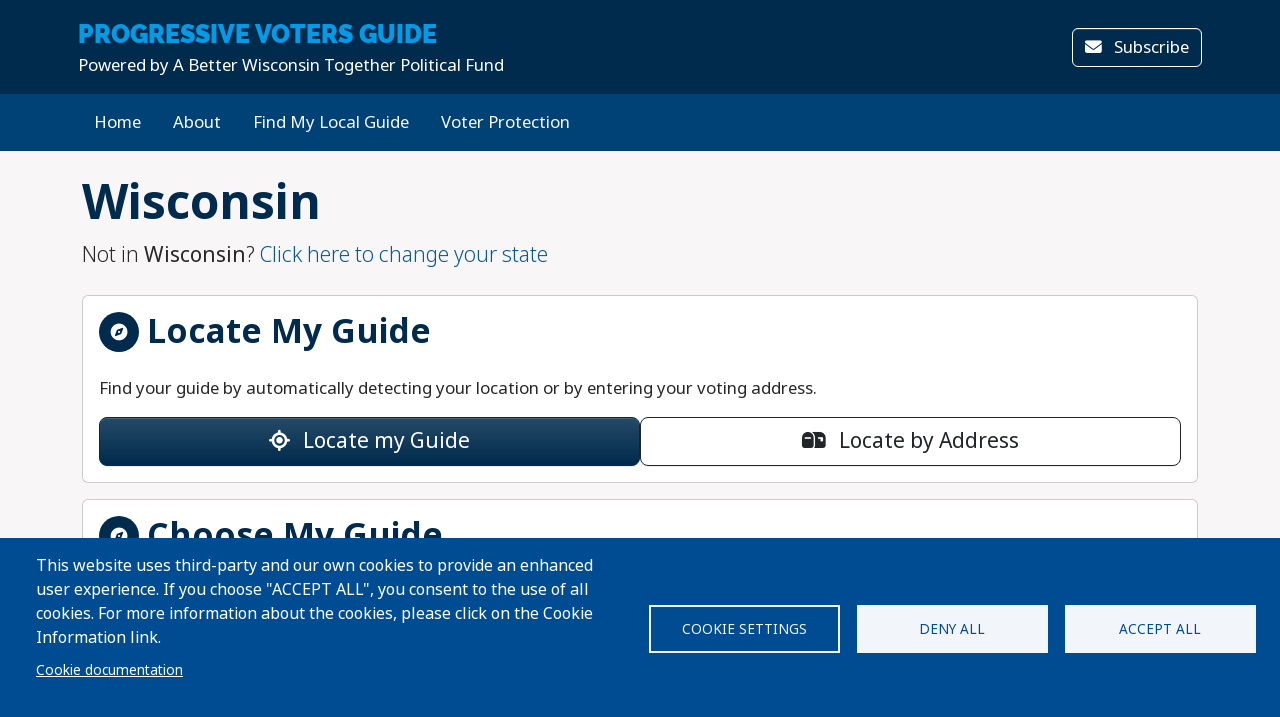

--- FILE ---
content_type: text/html; charset=UTF-8
request_url: https://voterlookup.net/wisconsin/2024/primary/choose/?L=0
body_size: 12827
content:
<!DOCTYPE html>
<html lang="en" dir="ltr" prefix="og: https://ogp.me/ns#">
  <head>
    <meta charset="utf-8" />
<script type="text/plain" id="cookies_matomo" data-cookieconsent="matomo">var _paq = _paq || [];(function(){var u=(("https:" == document.location.protocol) ? "https://progressivevotersguide.matomo.cloud/" : "http://progressivevotersguide.matomo.cloud/");_paq.push(["setSiteId", "2"]);_paq.push(["setTrackerUrl", u+"matomo.php"]);_paq.push(["setDoNotTrack", 1]);if (!window.matomo_search_results_active) {_paq.push(["trackPageView"]);}_paq.push(["setIgnoreClasses", ["no-tracking","colorbox"]]);_paq.push(["enableLinkTracking"]);_paq.push(['enableHeartBeatTimer']);var d=document,g=d.createElement("script"),s=d.getElementsByTagName("script")[0];g.type="text/javascript";g.defer=true;g.async=true;g.src=u+"matomo.js";s.parentNode.insertBefore(g,s);})();</script>
<script>var _mtm = window._mtm = window._mtm || [];_mtm.push({"mtm.startTime": (new Date().getTime()), "event": "mtm.Start"});var d = document, g = d.createElement("script"), s = d.getElementsByTagName("script")[0];g.type = "text/javascript";g.async = true;g.src="https://cdn.matomo.cloud/progressivevotersguide.matomo.cloud/container_YNxC4f8R.js";s.parentNode.insertBefore(g, s);</script>
<meta name="description" content="Get the facts before you vote!" />
<meta name="abstract" content="The Progressive Voters Guide provides useful information about candidates and ballot measures along with the endorsements of Washington&#039;s leading progressive organizations." />
<link rel="canonical" href="https://voterlookup.net/wisconsin/2024/primary/choose" />
<link rel="image_src" href="https://s3.amazonaws.com/s3.fusewashington.org/images/PVGVote.jpg" />
<meta name="rights" content="copyright © Fuse Washington. 2008-2025" />
<link rel="icon" href="/favicon.ico" />
<link rel="apple-touch-icon" sizes="120x120" href="https://s3.amazonaws.com/s3.fusewashington.org/images/apple-touch-icon-120x120.png" />
<link rel="apple-touch-icon" sizes="152x152" href="https://s3.amazonaws.com/s3.fusewashington.org/images/apple-touch-icon-152x152-precomposed.png" />
<link rel="apple-touch-icon-precomposed" sizes="76x76" href="https://s3.amazonaws.com/s3.fusewashington.org/images/apple-touch-icon-76x76.png" />
<meta property="fb:admins" content="1481066699" />
<meta name="twitter:card" content="summary_large_image" />
<meta property="og:description" content="Get the facts before you vote!" />
<meta property="og:url" content="https://progressivevotersguide.com/wisconsin" />
<meta property="og:title" content="Progressive Voters Guide" />
<meta property="og:image" content="https://voterlookup.net/sites/default/files/2021-06/wi.png" />
<meta name="twitter:description" content="Get the facts before you vote!" />
<meta name="twitter:url" content="https://progressivevotersguide.com/wisconsin" />
<meta name="twitter:title" content="Progressive Voters Guide" />
<meta name="twitter:image" content="https://voterlookup.net/sites/default/files/2021-06/wi.png" />
<meta name="Generator" content="Drupal 10 (https://www.drupal.org)" />
<meta name="MobileOptimized" content="width" />
<meta name="HandheldFriendly" content="true" />
<meta name="viewport" content="width=device-width, initial-scale=1.0" />
<script>window.a2a_config=window.a2a_config||{};a2a_config.callbacks=[];a2a_config.overlays=[];a2a_config.templates={};</script>

    <title>Progressive Voters Guide</title>
    <link rel="stylesheet" media="all" href="/sites/default/files/css/css_FSjpCbqFvLKnAsxtxRTrUlfJ0IB_54mzbpISvSIkUYs.css?delta=0&amp;language=en&amp;theme=pvgtheme&amp;include=[base64]" />
<link rel="stylesheet" media="all" href="/sites/default/files/css/css_338cy4-tTnoyJzFKAtYTL0EYI4ZS7RwNLURWuOloINg.css?delta=1&amp;language=en&amp;theme=pvgtheme&amp;include=[base64]" />
<link rel="stylesheet" media="all" href="https://pvgtheme.pages.dev/standard_theme.css" />

    <script type="application/json" data-drupal-selector="drupal-settings-json">{"path":{"baseUrl":"\/","pathPrefix":"","currentPath":"wisconsin\/2024\/primary\/choose","currentPathIsAdmin":false,"isFront":false,"currentLanguage":"en","currentQuery":{"L":"0"}},"pluralDelimiter":"\u0003","suppressDeprecationErrors":true,"gtag":{"tagId":"","consentMode":false,"otherIds":[],"events":[],"additionalConfigInfo":[]},"ajaxPageState":{"libraries":"[base64]","theme":"pvgtheme","theme_token":null},"ajaxTrustedUrl":{"form_action_p_pvdeGsVG5zNF_XLGPTvYSKCf43t8qZYSwcfZl2uzM":true,"\/wisconsin\/2024\/primary\/choose?L=0\u0026ajax_form=1":true},"matomo":{"disableCookies":false,"trackMailto":true},"ajax":{"edit-actions-submit":{"callback":"::submitAjaxForm","event":"click","effect":"fade","speed":500,"progress":{"type":"throbber","message":""},"disable-refocus":true,"url":"\/wisconsin\/2024\/primary\/choose?L=0\u0026ajax_form=1","httpMethod":"POST","dialogType":"ajax","submit":{"_triggering_element_name":"op","_triggering_element_value":"Sign Up"}},"edit-captcha-response":{"callback":"recaptcha_v3_ajax_callback","event":"change","url":"\/wisconsin\/2024\/primary\/choose?L=0\u0026ajax_form=1","httpMethod":"POST","dialogType":"ajax","submit":{"_triggering_element_name":"captcha_response"}}},"cookies":{"cookiesjsr":{"config":{"cookie":{"name":"pvgcookies","expires":31536000000,"domain":"","sameSite":"Lax","secure":false},"library":{"libBasePath":"https:\/\/cdn.jsdelivr.net\/gh\/jfeltkamp\/cookiesjsr@1\/dist","libPath":"https:\/\/cdn.jsdelivr.net\/gh\/jfeltkamp\/cookiesjsr@1\/dist\/cookiesjsr.min.js","scrollLimit":0},"callback":{"method":"post","url":"\/cookies\/consent\/callback.json","headers":[]},"interface":{"openSettingsHash":"#editCookieSettings","showDenyAll":true,"denyAllOnLayerClose":true,"settingsAsLink":false,"availableLangs":["en","es","ar","bn","zh-hant","vi","zh-hans","pa","ko","fil","hmn"],"defaultLang":"en","groupConsent":false,"cookieDocs":true}},"services":{"functional":{"id":"functional","services":[{"key":"functional","type":"functional","name":"Functional","info":{"value":"\u003Ctable\u003E\r\n\t\u003Cthead\u003E\r\n\t\t\u003Ctr\u003E\r\n\t\t\t\u003Cth width=\u002215%\u0022\u003ECookie name\u003C\/th\u003E\r\n\t\t\t\u003Cth width=\u002215%\u0022\u003EDefault expiration time\u003C\/th\u003E\r\n\t\t\t\u003Cth\u003EDescription\u003C\/th\u003E\r\n\t\t\u003C\/tr\u003E\r\n\t\u003C\/thead\u003E\r\n\t\u003Ctbody\u003E\r\n\t\t\u003Ctr\u003E\r\n\t\t\t\u003Ctd\u003E\u003Ccode dir=\u0022ltr\u0022 translate=\u0022no\u0022\u003ESSESS\u0026lt;ID\u0026gt;\u003C\/code\u003E\u003C\/td\u003E\r\n\t\t\t\u003Ctd\u003E1 month\u003C\/td\u003E\r\n\t\t\t\u003Ctd\u003EIf you are logged in to this website, a session cookie is required to identify and connect your browser to your user account in the server backend of this website.\u003C\/td\u003E\r\n\t\t\u003C\/tr\u003E\r\n\t\t\u003Ctr\u003E\r\n\t\t\t\u003Ctd\u003E\u003Ccode dir=\u0022ltr\u0022 translate=\u0022no\u0022\u003Ecookiesjsr\u003C\/code\u003E\u003C\/td\u003E\r\n\t\t\t\u003Ctd\u003E1 year\u003C\/td\u003E\r\n\t\t\t\u003Ctd\u003EWhen you visited this website for the first time, you were asked for your permission to use several services (including those from third parties) that require data to be saved in your browser (cookies, local storage). Your decisions about each service (allow, deny) are stored in this cookie and are reused each time you visit this website.\u003C\/td\u003E\r\n\t\t\u003C\/tr\u003E\r\n\t\u003C\/tbody\u003E\r\n\u003C\/table\u003E\r\n","format":"full_html"},"uri":"","needConsent":false},{"key":"pvg_location_cookie","type":"functional","name":"Location Services","info":{"value":"\u003Ctable\u003E\u003Cthead\u003E\u003Ctr\u003E\u003Cth width=\u002215%\u0022\u003E\u003Cp\u003ECookie name\u003C\/p\u003E\u003C\/th\u003E\u003Cth width=\u002215%\u0022\u003E\u003Cp\u003EDefault expiration time\u003C\/p\u003E\u003C\/th\u003E\u003Cth\u003E\u003Cp\u003EDescription\u003C\/p\u003E\u003C\/th\u003E\u003C\/tr\u003E\u003C\/thead\u003E\u003Ctbody\u003E\u003Ctr\u003E\u003Ctd\u003E\u003Cp\u003E\u003Ccode dir=\u0022ltr\u0022 translate=\u0022no\u0022\u003Epvglocation\u003C\/code\u003E\u003C\/p\u003E\u003C\/td\u003E\u003Ctd\u003E\u003Cp\u003E4 years\u003C\/p\u003E\u003C\/td\u003E\u003Ctd\u003E\u003Cp\u003EThis cookie allows the website to save broad location details in order to quickly access your customized voter guide in the future.\u003C\/p\u003E\u003C\/td\u003E\u003C\/tr\u003E\u003C\/tbody\u003E\u003C\/table\u003E","format":"basic_html"},"uri":"","needConsent":true}],"weight":1},"tracking":{"id":"tracking","services":[{"key":"analytics","type":"tracking","name":"Google Analytics","info":{"format":"full_html","value":""},"uri":"https:\/\/analytics.google.com\/","needConsent":true},{"key":"matomo","type":"tracking","name":"Matomo Analytics","info":{"format":"full_html","value":""},"uri":"","needConsent":true}],"weight":10}},"translation":{"_core":{"default_config_hash":"S5qrJju_o31uC1fwXosZ8Nlja2Wps6Gn0mMCAebY1Zw"},"langcode":"en","bannerText":"This website uses third-party and our own cookies to provide an enhanced user experience. If you choose \u0022ACCEPT ALL\u0022, you consent to the use of all cookies. For more information about the cookies, please click on the Cookie Information link.","privacyPolicy":"Privacy policy","privacyUri":"","imprint":"Imprint","imprintUri":"","cookieDocs":"Cookie documentation","cookieDocsUri":"\/cookie-information","officialWebsite":"Official website","denyAll":"Deny all","alwaysActive":"Always active","settings":"Cookie settings","acceptAll":"Accept all","requiredCookies":"Required cookies","cookieSettings":"Cookie settings","close":"Close","readMore":"Read more","allowed":"Allowed","denied":"Denied","settingsAllServices":"Settings for all services","saveSettings":"Save","default_langcode":"en","disclaimerText":"All cookie information is subject to change by the service providers. We update this information regularly.","disclaimerTextPosition":"above","processorDetailsLabel":"Processor Company Details","processorLabel":"Company","processorWebsiteUrlLabel":"Company Website","processorPrivacyPolicyUrlLabel":"Company Privacy Policy","processorCookiePolicyUrlLabel":"Company Cookie Policy","processorContactLabel":"Data Protection Contact Details","placeholderAcceptAllText":"Accept All Cookies","functional":{"title":"Functional","details":"Cookies are small text files that are placed by your browser on your device in order to store certain information. Using the information that is stored and returned, a website can recognize that you have previously accessed and visited it using the browser on your end device. We use this information to arrange and display the website optimally in accordance with your preferences. Within this process, only the cookie itself is identified on your device. Personal data is only stored following your express consent or where this is absolutely necessary to enable use the service provided by us and accessed by you."},"tracking":{"title":"Tracking","details":"Marketing cookies come from external advertising companies (\u201cthird-party cookies\u201d). They are used to collect information about the websites a user visits. Their purpose is to create and display targeted content for the user."}}},"cookiesTexts":{"_core":{"default_config_hash":"S5qrJju_o31uC1fwXosZ8Nlja2Wps6Gn0mMCAebY1Zw"},"langcode":"en","bannerText":"This website uses third-party and our own cookies to provide an enhanced user experience. If you choose \u0022ACCEPT ALL\u0022, you consent to the use of all cookies. For more information about the cookies, please click on the Cookie Information link.","privacyPolicy":"Privacy policy","privacyUri":"","imprint":"Imprint","imprintUri":"","cookieDocs":"Cookie documentation","cookieDocsUri":"\/node\/12480","officialWebsite":"Official website","denyAll":"Deny all","alwaysActive":"Always active","settings":"Cookie settings","acceptAll":"Accept all","requiredCookies":"Required cookies","cookieSettings":"Cookie settings","close":"Close","readMore":"Read more","allowed":"Allowed","denied":"Denied","settingsAllServices":"Settings for all services","saveSettings":"Save","default_langcode":"en","disclaimerText":"All cookie information is subject to change by the service providers. We update this information regularly.","disclaimerTextPosition":"above","processorDetailsLabel":"Processor Company Details","processorLabel":"Company","processorWebsiteUrlLabel":"Company Website","processorPrivacyPolicyUrlLabel":"Company Privacy Policy","processorCookiePolicyUrlLabel":"Company Cookie Policy","processorContactLabel":"Data Protection Contact Details","placeholderAcceptAllText":"Accept All Cookies"},"services":{"analytics":{"uuid":"2cf64e47-2208-4c02-8c07-70c978c589e1","langcode":"en","status":true,"dependencies":{"enforced":{"module":["cookies_ga"]}},"_core":{"default_config_hash":"0FSyPPXfJvmZxEpwsiSH6nipWjFfo6qZ9pP6rP9tFT0"},"id":"analytics","label":"Google Analytics","group":"tracking","info":{"format":"full_html","value":""},"consentRequired":true,"purpose":"","processor":"","processorContact":"","processorUrl":"https:\/\/analytics.google.com\/","processorPrivacyPolicyUrl":"","processorCookiePolicyUrl":"https:\/\/support.google.com\/analytics\/answer\/6004245","placeholderMainText":"This content is blocked because Google Analytics cookies have not been accepted.","placeholderAcceptText":"Only accept Google Analytics cookies."},"functional":{"uuid":"8fa890bd-2006-47e9-a0f5-031cb1b7e6e9","langcode":"en","status":true,"dependencies":[],"_core":{"default_config_hash":"SQkYKY9U6xYDPAOC32rgkrIzkd688kRsm9g25mWdcvM"},"id":"functional","label":"Functional","group":"functional","info":{"value":"\u003Ctable\u003E\r\n\t\u003Cthead\u003E\r\n\t\t\u003Ctr\u003E\r\n\t\t\t\u003Cth width=\u002215%\u0022\u003ECookie name\u003C\/th\u003E\r\n\t\t\t\u003Cth width=\u002215%\u0022\u003EDefault expiration time\u003C\/th\u003E\r\n\t\t\t\u003Cth\u003EDescription\u003C\/th\u003E\r\n\t\t\u003C\/tr\u003E\r\n\t\u003C\/thead\u003E\r\n\t\u003Ctbody\u003E\r\n\t\t\u003Ctr\u003E\r\n\t\t\t\u003Ctd\u003E\u003Ccode dir=\u0022ltr\u0022 translate=\u0022no\u0022\u003ESSESS\u0026lt;ID\u0026gt;\u003C\/code\u003E\u003C\/td\u003E\r\n\t\t\t\u003Ctd\u003E1 month\u003C\/td\u003E\r\n\t\t\t\u003Ctd\u003EIf you are logged in to this website, a session cookie is required to identify and connect your browser to your user account in the server backend of this website.\u003C\/td\u003E\r\n\t\t\u003C\/tr\u003E\r\n\t\t\u003Ctr\u003E\r\n\t\t\t\u003Ctd\u003E\u003Ccode dir=\u0022ltr\u0022 translate=\u0022no\u0022\u003Ecookiesjsr\u003C\/code\u003E\u003C\/td\u003E\r\n\t\t\t\u003Ctd\u003E1 year\u003C\/td\u003E\r\n\t\t\t\u003Ctd\u003EWhen you visited this website for the first time, you were asked for your permission to use several services (including those from third parties) that require data to be saved in your browser (cookies, local storage). Your decisions about each service (allow, deny) are stored in this cookie and are reused each time you visit this website.\u003C\/td\u003E\r\n\t\t\u003C\/tr\u003E\r\n\t\u003C\/tbody\u003E\r\n\u003C\/table\u003E\r\n","format":"full_html"},"consentRequired":false,"purpose":"Essential functional cookies to provide general functionality","processor":"","processorContact":"","processorUrl":"","processorPrivacyPolicyUrl":"","processorCookiePolicyUrl":"","placeholderMainText":"This content is blocked because required functional cookies have not been accepted.","placeholderAcceptText":"Only accept required functional cookies."},"matomo":{"uuid":"77bedb1d-b54d-4a16-b264-b27e4c167363","langcode":"en","status":true,"dependencies":{"enforced":{"module":["cookies_matomo"]}},"_core":{"default_config_hash":"q8HAxXNDIOcQVgS_Q7ViLU7YT2pYBF6-KgZ56ueatH8"},"id":"matomo","label":"Matomo Analytics","group":"tracking","info":{"format":"full_html","value":""},"consentRequired":true,"purpose":"","processor":"","processorContact":"","processorUrl":"","processorPrivacyPolicyUrl":"","processorCookiePolicyUrl":"","placeholderMainText":"This content is blocked because Matomo Analytics cookies have not been accepted.","placeholderAcceptText":"Only accept Matomo Analytics cookies"},"pvg_location_cookie":{"uuid":"79f339e4-9535-4ca5-bfe2-de4dacc28f60","langcode":"en","status":true,"dependencies":[],"id":"pvg_location_cookie","label":"Location Services","group":"functional","info":{"value":"\u003Ctable\u003E\u003Cthead\u003E\u003Ctr\u003E\u003Cth width=\u002215%\u0022\u003E\u003Cp\u003ECookie name\u003C\/p\u003E\u003C\/th\u003E\u003Cth width=\u002215%\u0022\u003E\u003Cp\u003EDefault expiration time\u003C\/p\u003E\u003C\/th\u003E\u003Cth\u003E\u003Cp\u003EDescription\u003C\/p\u003E\u003C\/th\u003E\u003C\/tr\u003E\u003C\/thead\u003E\u003Ctbody\u003E\u003Ctr\u003E\u003Ctd\u003E\u003Cp\u003E\u003Ccode dir=\u0022ltr\u0022 translate=\u0022no\u0022\u003Epvglocation\u003C\/code\u003E\u003C\/p\u003E\u003C\/td\u003E\u003Ctd\u003E\u003Cp\u003E4 years\u003C\/p\u003E\u003C\/td\u003E\u003Ctd\u003E\u003Cp\u003EThis cookie allows the website to save broad location details in order to quickly access your customized voter guide in the future.\u003C\/p\u003E\u003C\/td\u003E\u003C\/tr\u003E\u003C\/tbody\u003E\u003C\/table\u003E","format":"basic_html"},"consentRequired":true,"purpose":"This cookie allows the website to save broad location details in order to easily access your specific voter guide in the future.","processor":"","processorContact":"","processorUrl":"","processorPrivacyPolicyUrl":"","processorCookiePolicyUrl":"","placeholderMainText":"This content is blocked because Location Detection cookies have not been accepted.","placeholderAcceptText":"Only accept voter geographic cookies"}},"groups":{"functional":{"uuid":"6f6d873e-b88d-487e-86fb-71c0fba3a1be","langcode":"en","status":true,"dependencies":[],"_core":{"default_config_hash":"aHm4Q63Ge97tcktTa_qmUqJMir45iyGY2lEvvqPW68g"},"id":"functional","label":"Functional","weight":1,"title":"Functional","details":"Cookies are small text files that are placed by your browser on your device in order to store certain information. Using the information that is stored and returned, a website can recognize that you have previously accessed and visited it using the browser on your end device. We use this information to arrange and display the website optimally in accordance with your preferences. Within this process, only the cookie itself is identified on your device. Personal data is only stored following your express consent or where this is absolutely necessary to enable use the service provided by us and accessed by you."},"marketing":{"uuid":"002b5e06-3316-4ad8-8579-adeeb7f1f492","langcode":"en","status":true,"dependencies":[],"_core":{"default_config_hash":"JkP6try0AxX_f4RpFEletep5NHSlVB1BbGw0snW4MO8"},"id":"marketing","label":"Marketing","weight":20,"title":"Marketing","details":"Customer communication and marketing tools."},"performance":{"uuid":"fe9b10dd-e82c-4e36-b7b1-d309714df460","langcode":"en","status":true,"dependencies":[],"_core":{"default_config_hash":"Jv3uIJviBj7D282Qu1ZpEQwuOEb3lCcDvx-XVHeOJpw"},"id":"performance","label":"Performance","weight":30,"title":"Performance Cookies","details":"Performance cookies collect aggregated information about how our website is used. The purpose of this is to improve its attractiveness, content and functionality. These cookies help us to determine whether, how often and for how long particular sub-pages of our website are accessed and which content users are particularly interested in. Search terms, country, region and (where applicable) the city from which the website is accessed are also recorded, as is the proportion of mobile devices that are used to access the website. We use this information to compile statistical reports that help us tailor the content of our website to your needs and optimize our offer."},"social":{"uuid":"a3cc827b-47d7-4ced-94e0-374e430b7f6f","langcode":"en","status":true,"dependencies":[],"_core":{"default_config_hash":"vog2tbqqQHjVkue0anA0RwlzvOTPNTvP7_JjJxRMVAQ"},"id":"social","label":"Social Plugins","weight":20,"title":"Social Plugins","details":"Comments managers facilitate the filing of comments and fight against spam."},"tracking":{"uuid":"5d2c66d7-4d5b-4741-b91d-8a36f4f7d70c","langcode":"en","status":true,"dependencies":[],"_core":{"default_config_hash":"_gYDe3qoEc6L5uYR6zhu5V-3ARLlyis9gl1diq7Tnf4"},"id":"tracking","label":"Tracking","weight":10,"title":"Tracking","details":"Marketing cookies come from external advertising companies (\u201cthird-party cookies\u201d). They are used to collect information about the websites a user visits. Their purpose is to create and display targeted content for the user."},"video":{"uuid":"2e6bd379-8173-4350-8d09-f3b91852564d","langcode":"en","status":true,"dependencies":[],"_core":{"default_config_hash":"w1WnCmP2Xfgx24xbx5u9T27XLF_ZFw5R0MlO-eDDPpQ"},"id":"video","label":"Videos","weight":40,"title":"Video","details":"Video sharing services help to add rich media on the site and increase its visibility."}}},"user":{"uid":0,"permissionsHash":"953d062bb12deb6eaa4eea44e5c3862e17e2622207a9f6be1e5b9b8c269a8700"}}</script>
<script src="/sites/default/files/js/js_Ou_W-xH-fXIz0ysjCaWeWOV6-FzCXXizzSlJX90jz4k.js?scope=header&amp;delta=0&amp;language=en&amp;theme=pvgtheme&amp;include=[base64]"></script>
<script src="/modules/contrib/cookies/js/cookiesjsr.conf.js?v=10.5.4" defer></script>
<script src="/modules/contrib/google_tag/js/gtag.js?t4wzx1"></script>

  </head>
  <body class="path-wisconsin">
    <a href="#main-content" class="visually-hidden focusable sr-only">
      Skip to main content
    </a>
    
      <div class="dialog-off-canvas-main-canvas" data-off-canvas-main-canvas>
    
	<header class="wisconsin">

		<div class="site-menu d-flex flex-column">

			<div class="top-header bg-primary p-3 py-lg-3">

				<div class="container-md px-0 px-md-2 d-flex flex-lg-row justify-content-lg-between align-items-lg-center">

					    
 
      <!-- begin banner -->
<div class="d-flex flex-column">
	<span class="brand-name fs-4 text-uppercase text-white pvg-script">
	
			<a class="link-light link-underline-opacity-0 link-underline-opacity-75-hover" href="/wisconsin/?L=0">
				<span id="guideName" class="fw-bold text-secondary "><span>Progressive</span> Voters Guide</span>
			</a>
	</span>
	<span class="brand-partner text-white"><span>Powered by</span> A Better Wisconsin Together Political Fund</span>
	  <!-- /#banner -->
	<a name="top"></a>
</div>
  




					<div class="d-none d-lg-flex gap-3">
						<button id="navSubscribeButton" data-bs-toggle="modal" data-bs-target="#signupModal" class="btn btn-white-outline d-none d-lg-inline-block">
							<i class="fa-solid fa-envelope me-2"></i>
							Subscribe						</button>

						<button id="navDesktopSampleBallotButton" data-bs-toggle="modal" data-bs-target="#sampleBallotModal" aria-controls="sampleBallotModal" class="btn btn-white-outline d-none">
							<i class="fa-solid fa-ballot-check me-2"></i>
							Sample Ballot						</button>


						<button id="navDesktopPrintButton" class="btn btn-white-outline d-none print-item">
							<i class="fa-solid fa-print me-2"></i>
							Print Ballot						</button>

						<button id="navDesktopSearchButton" data-bs-toggle="modal" data-bs-target="#searchModal" aria-controls="searchModal" class="btn btn-white-outline d-none">
							<i class="fa-solid fa-magnifying-glass me-2"></i>
							Search
						</button>


					</div>
				</div>


			</div>
			<div class="bottom-header p-2 py-lg-3 bg-primary-light">

				<div class="container-md px-0 px-md-2 d-flex align-items-center justify-content-between">


					<div class="nav d-none d-lg-flex">
						          


  
              <ul class="nav flex-column flex-lg-row gap-3 gap-lg-1">
                    <li class="nav-item">
                                                                    <a class="nav-link link-light link-underline-opacity-0 link-underline-opacity-75-hover py-0" href="https://progressivevotersguide.com/wisconsin/" >Home</a>
          
    
              </li>
                <li class="nav-item">
                                                                    <a class="nav-link link-light link-underline-opacity-0 link-underline-opacity-75-hover py-0" href="/wisconsin/2024/primary/about" >About</a>
          
    
              </li>
                <li class="nav-item">
                                                                    <a class="nav-link link-light link-underline-opacity-0 link-underline-opacity-75-hover py-0" href="/wisconsin/2024/primary/choose" >Find My Local Guide</a>
          
    
              </li>
                <li class="nav-item">
                                                                    <a class="nav-link link-light link-underline-opacity-0 link-underline-opacity-75-hover py-0" href="https://866ourvote.org/state-information/wisconsin/" >Voter Protection</a>
          
    
              </li>
        </ul>
  




  


					</div>

					<button class="btn p-lg-0 btn-link link-light link-underline-opacity-0 link-underline-opacity-75-hover d-lg-none" type="button" data-bs-toggle="offcanvas" data-bs-target="#pvgMenu" aria-controls="pvgMenu">
						<i class="fa-light fa-bars"></i>
						Menu					</button>

					<button id="navMobileSampleBallotButton" type="button" class="btn btn p-lg-0 btn-link link-light link-underline-opacity-0 link-underline-opacity-75-hover d-none" data-bs-toggle="modal" data-bs-target="#sampleBallotModal">
						<i class="fa-solid fa-ballot-check"></i>
						Ballot</button>


					<div class="offcanvas offcanvas-start bg-primary" tabindex="-1" id="pvgMenu" aria-labelledby="pvgMenuLabel">
						<div data-bs-theme="dark" class="offcanvas-header">
							<div class="offcanvas-pvg-header d-flex flex-column">
								    
 
      <!-- begin banner -->
<div class="d-flex flex-column">
	<span class="brand-name fs-4 text-uppercase text-white pvg-script">
	
			<a class="link-light link-underline-opacity-0 link-underline-opacity-75-hover" href="/wisconsin/?L=0">
				<span id="guideName" class="fw-bold text-secondary "><span>Progressive</span> Voters Guide</span>
			</a>
	</span>
	<span class="brand-partner text-white"><span>Powered by</span> A Better Wisconsin Together Political Fund</span>
	  <!-- /#banner -->
	<a name="top"></a>
</div>
  


							</div>
							<button type="button" class="btn-close" data-bs-dismiss="offcanvas" aria-label="Close"></button>
						</div>
						<div class="offcanvas-body">
							<div class="nav d-flex flex-column">
								          


  
              <ul class="nav flex-column flex-lg-row gap-3 gap-lg-1">
                    <li class="nav-item">
                                                                    <a class="nav-link link-light link-underline-opacity-0 link-underline-opacity-75-hover py-0" href="https://progressivevotersguide.com/wisconsin/" >Home</a>
          
    
              </li>
                <li class="nav-item">
                                                                    <a class="nav-link link-light link-underline-opacity-0 link-underline-opacity-75-hover py-0" href="/wisconsin/2024/primary/about" >About</a>
          
    
              </li>
                <li class="nav-item">
                                                                    <a class="nav-link link-light link-underline-opacity-0 link-underline-opacity-75-hover py-0" href="/wisconsin/2024/primary/choose" >Find My Local Guide</a>
          
    
              </li>
                <li class="nav-item">
                                                                    <a class="nav-link link-light link-underline-opacity-0 link-underline-opacity-75-hover py-0" href="https://866ourvote.org/state-information/wisconsin/" >Voter Protection</a>
          
    
              </li>
        </ul>
  




  



								<button id="navMobileSearchButton" data-bs-toggle="modal" data-bs-target="#searchModal" class="btn btn-link nav-link d-flex align-items-center">
									<i class="fa-solid fa-magnifying-glass me-2"></i>
									Search</button>
							</div>
						</div>
					</div>


					<div id="navLanguageDropDown" class="dropdown d-none">
						<button id="navLanguageButton" class="btn btn-link dropdown-toggle link-light link-underline-opacity-0 link-underline-opacity-75-hover" type="button" data-bs-toggle="dropdown" aria-expanded="false"></button>
						<ul id="languageDropdownMenu" class="dropdown-menu"></ul>
					</div>


				</div>


			</div>

		</div>


	</header>



<div class="modal fade" id="searchModal" tabindex="-1" aria-labelledby="searchModalLabel" tabindex="-1">
	<div class="modal-dialog modal-xl">

		<div class="modal-content wisconsin ">
			<div class="modal-header border-0">
				<button type="button" class="btn-close" data-bs-dismiss="modal" aria-label="Close"></button>
			</button>
		</div>
		<div class="modal-body pt-0 p-lg-4">
			<h2 class="text-primary mb-3 text-center fw-bolder">Search</h2>

			<p>You can search for a particular candidate, ballot measure, or find voting recommendations for an area using an address. Alternatively, find voting recommendations using your device's location.</p>


			<ul class="nav nav-pills mb-3" role="tablist">
				<li class="nav-item w-100 w-lg-auto" role="presentation">
					<a class="nav-link active" id="candidateTab" data-bs-toggle="tab" href="#candidate-tab" role="tab" aria-controls="candidate-tab" aria-selected="true">
						<i class="fa-solid fa-people-group"></i>
						Search by candidate or ballot measure</a>
				</li>
				<li class="nav-item w-100 w-lg-auto" role="presentation">
					<a class="nav-link" id="addressTab" data-bs-toggle="tab" href="#address-tab" role="tab" aria-controls="address-tab" aria-selected="false">
						<i aria-hidden="true" class="fa-solid fa-mailbox"></i>
						Search by address</a>
				</li>

				<li class="nav-item w-100 w-lg-auto" role="presentation">
					<a class="nav-link" id="geoTab" data-bs-toggle="tab" href="#geo-tab" role="tab" aria-controls="geo-tab" aria-selected="false">
						<i aria-hidden="true" class="fa-solid fas fa-compass"></i>
						Search by device location</a>
				</li>

			</ul>
			<div class="tab-content" id="tab-content">
				<div class="tab-pane active" id="candidate-tab" role="tabpanel" aria-labelledby="candidateTab">
					<div class="search-form">
						<div class="input-group border-bottom pb-3 mb-2">
							<span class="input-group-text bg-primary text-white">
								<i class="fa-solid fa-magnifying-glass"></i>
							</span>
							<div class="form-floating">
								<input type="text" class="form-control" id="searchBox" placeholder="Candidate or ballot measure">
								<label for="searchBox">Candidate or Ballot Measure</label>
							</div>
						</div>
						<div class="search-results" id="searchResults"></div>
					</div>

				</div>
				<div class="tab-pane" id="address-tab" role="tabpanel" aria-labelledby="addressTab">
					<div class="search-form">
						<div class="input-group  pb-3 mb-2">
							<span class="input-group-text bg-primary text-white">
								<i class="fa-solid fa-magnifying-glass"></i>
							</span>
							<div class="form-floating">
								<input type="text" class="form-control" id="searchBoxAddress" placeholder="Search">
								<label for="searchBoxAddress">
									Address</label>
							</div>
						</div>
					</div>

				</div>
				<div class="tab-pane" id="geo-tab" role="tabpanel" aria-labelledby="geoTab">

					<button type="button" class="btn btn-primary w-100 btn-lg detect-location">
						<i aria-hidden="true" class="fa-solid fa-location me-2"></i>
						Locate my Guide					</button>


				</div>


			</div>


		</div>
	</div>
</div></div><main class="wisconsin">
	    <div data-drupal-messages-fallback class="hidden"></div>
 
      


  

 
        
<div id="cookiesjsr"></div>

  

<section class="choose my-3 my-lg-4 container">


	
	

		<div class="page-title mb-3 mb-lg-4 ">
			<h1 class="display-5 fw-bold text-primary">
				Wisconsin
			</h1>
			<p class="lead">Not in <strong>Wisconsin</strong>?				<a class="link-primary link-underline-opacity-0" href="/?L=0">Click here to change your state</a>
			</p>
		</div>


	

	<section id="locateSection" class="locate-section mb-3">
		<div class="card">
			<div class="card-body bg-white rounded">

				<div>
					<div class="detect-location-title d-flex align-items-center text-primary mb-4 mb-lg-4">
						<span class="icon-headers me-2">
							<i aria-hidden="true" class="fa-solid fa-compass fa-fw"></i>
						</span>
						<h2 class="mb-0 fw-bolder">Locate My Guide</h2>
					</div>
					<p>Find your guide by automatically detecting your location or by entering your voting address.					</p>
				</div>


				<div class="d-flex flex-column gap-3 flex-lg-row">

					<button type="button" class="btn btn-primary w-100 btn-lg detect-location">
						<i aria-hidden="true" class="fa-solid fa-location me-2"></i>
						Locate my Guide					</button>


					<button type="button" data-bs-toggle="modal" data-bs-target="#addressPopup" class="btn btn-dark-outline w-100 btn-lg address-lookup">
						<i aria-hidden="true" class="fa-solid fa-mailbox me-2"></i>
						Locate by Address					</button>

				</div>
			</div>
		</div>
		<!-- Address Lookup Modal -->
		<div class="modal fade " id="addressPopup" tabindex="-1" aria-labelledby="addressPopupLabel" aria-hidden="true">
			<div class="modal-dialog modal-lg">
				<div class="modal-content">
					<div class="modal-header border-0">
						<button type="button" class="btn-close" data-bs-dismiss="modal" aria-label="Close"></button>
					</div>
					<div class="modal-body">
						<h2 class="text-primary fw-bolder text-center mb-5">Enter your address to find your guide</h2>
							<label for="autocomplete" class="form-label text-muted">Please enter your address to find your customized guide</label>
							<input type="text" id="autocomplete" class="form-control  form-control-lg" placeholder="Enter your voting address">

					</div>
				</div>
			</div>
		</div>
	</section>

			<section id="geoList" class="mb-3">


							<div class="counties-list card mb-3">
					<div class="card-body bg-white rounded">

						<div class="section-title">
							<div class="detect-location-title d-flex align-items-center text-primary mb-4 mb-lg-4">
								<span class="icon-headers me-2">
									<i aria-hidden="true" class="fa-solid fa-compass fa-fw"></i>
								</span>
								<h2 class="mb-0 fw-bolder">Choose My Guide</h2>
							</div>
							<p>You can also choose your jurisdiction from the following list below							</p>
						</div>


						<div class="row">
															<div class="col-6 col-lg-3">
    <a href="/wisconsin/2024/primary/county/adams" class="btn  btn-link link-underline link-primary link-underline-opacity-0  progress-popup ">
        Adams County
        </a>
</div>
															<div class="col-6 col-lg-3">
    <a href="/wisconsin/2024/primary/county/ashland" class="btn  btn-link link-underline link-primary link-underline-opacity-0  progress-popup ">
        Ashland County
        </a>
</div>
															<div class="col-6 col-lg-3">
    <a href="/wisconsin/2024/primary/county/barron" class="btn  btn-link link-underline link-primary link-underline-opacity-0  progress-popup ">
        Barron County
        </a>
</div>
															<div class="col-6 col-lg-3">
    <a href="/wisconsin/2024/primary/county/bayfield" class="btn  btn-link link-underline link-primary link-underline-opacity-0  progress-popup ">
        Bayfield County
        </a>
</div>
															<div class="col-6 col-lg-3">
    <a href="/wisconsin/2024/primary/county/brown" class="btn  btn-link link-underline link-primary link-underline-opacity-0  progress-popup ">
        Brown County
        </a>
</div>
															<div class="col-6 col-lg-3">
    <a href="/wisconsin/2024/primary/county/buffalo" class="btn  btn-link link-underline link-primary link-underline-opacity-0  progress-popup ">
        Buffalo County
        </a>
</div>
															<div class="col-6 col-lg-3">
    <a href="/wisconsin/2024/primary/county/burnett" class="btn  btn-link link-underline link-primary link-underline-opacity-0  progress-popup ">
        Burnett County
        </a>
</div>
															<div class="col-6 col-lg-3">
    <a href="/wisconsin/2024/primary/county/calumet" class="btn  btn-link link-underline link-primary link-underline-opacity-0  progress-popup ">
        Calumet County
        </a>
</div>
															<div class="col-6 col-lg-3">
    <a href="/wisconsin/2024/primary/county/chippewa" class="btn  btn-link link-underline link-primary link-underline-opacity-0  progress-popup ">
        Chippewa County
        </a>
</div>
															<div class="col-6 col-lg-3">
    <a href="/wisconsin/2024/primary/county/clark" class="btn  btn-link link-underline link-primary link-underline-opacity-0  progress-popup ">
        Clark County
        </a>
</div>
															<div class="col-6 col-lg-3">
    <a href="/wisconsin/2024/primary/county/columbia" class="btn  btn-link link-underline link-primary link-underline-opacity-0  progress-popup ">
        Columbia County
        </a>
</div>
															<div class="col-6 col-lg-3">
    <a href="/wisconsin/2024/primary/county/crawford" class="btn  btn-link link-underline link-primary link-underline-opacity-0  progress-popup ">
        Crawford County
        </a>
</div>
															<div class="col-6 col-lg-3">
    <a href="/wisconsin/2024/primary/county/dane" class="btn  btn-link link-underline link-primary link-underline-opacity-0  progress-popup ">
        Dane County
        </a>
</div>
															<div class="col-6 col-lg-3">
    <a href="/wisconsin/2024/primary/county/dodge" class="btn  btn-link link-underline link-primary link-underline-opacity-0  progress-popup ">
        Dodge County
        </a>
</div>
															<div class="col-6 col-lg-3">
    <a href="/wisconsin/2024/primary/county/door" class="btn  btn-link link-underline link-primary link-underline-opacity-0  progress-popup ">
        Door County
        </a>
</div>
															<div class="col-6 col-lg-3">
    <a href="/wisconsin/2024/primary/county/douglas" class="btn  btn-link link-underline link-primary link-underline-opacity-0  progress-popup ">
        Douglas County
        </a>
</div>
															<div class="col-6 col-lg-3">
    <a href="/wisconsin/2024/primary/county/dunn" class="btn  btn-link link-underline link-primary link-underline-opacity-0  progress-popup ">
        Dunn County
        </a>
</div>
															<div class="col-6 col-lg-3">
    <a href="/wisconsin/2024/primary/county/eauclaire" class="btn  btn-link link-underline link-primary link-underline-opacity-0  progress-popup ">
        Eau Claire County
        </a>
</div>
															<div class="col-6 col-lg-3">
    <a href="/wisconsin/2024/primary/county/florence" class="btn  btn-link link-underline link-primary link-underline-opacity-0  progress-popup ">
        Florence County
        </a>
</div>
															<div class="col-6 col-lg-3">
    <a href="/wisconsin/2024/primary/county/fonddulac" class="btn  btn-link link-underline link-primary link-underline-opacity-0  progress-popup ">
        Fond du Lac County
        </a>
</div>
															<div class="col-6 col-lg-3">
    <a href="/wisconsin/2024/primary/county/forest" class="btn  btn-link link-underline link-primary link-underline-opacity-0  progress-popup ">
        Forest County
        </a>
</div>
															<div class="col-6 col-lg-3">
    <a href="/wisconsin/2024/primary/county/grant" class="btn  btn-link link-underline link-primary link-underline-opacity-0  progress-popup ">
        Grant County
        </a>
</div>
															<div class="col-6 col-lg-3">
    <a href="/wisconsin/2024/primary/county/green" class="btn  btn-link link-underline link-primary link-underline-opacity-0  progress-popup ">
        Green County
        </a>
</div>
															<div class="col-6 col-lg-3">
    <a href="/wisconsin/2024/primary/county/greenlake" class="btn  btn-link link-underline link-primary link-underline-opacity-0  progress-popup ">
        Green Lake County
        </a>
</div>
															<div class="col-6 col-lg-3">
    <a href="/wisconsin/2024/primary/county/iowa" class="btn  btn-link link-underline link-primary link-underline-opacity-0  progress-popup ">
        Iowa County
        </a>
</div>
															<div class="col-6 col-lg-3">
    <a href="/wisconsin/2024/primary/county/iron" class="btn  btn-link link-underline link-primary link-underline-opacity-0  progress-popup ">
        Iron County
        </a>
</div>
															<div class="col-6 col-lg-3">
    <a href="/wisconsin/2024/primary/county/jackson" class="btn  btn-link link-underline link-primary link-underline-opacity-0  progress-popup ">
        Jackson County
        </a>
</div>
															<div class="col-6 col-lg-3">
    <a href="/wisconsin/2024/primary/county/jefferson" class="btn  btn-link link-underline link-primary link-underline-opacity-0  progress-popup ">
        Jefferson County
        </a>
</div>
															<div class="col-6 col-lg-3">
    <a href="/wisconsin/2024/primary/county/juneau" class="btn  btn-link link-underline link-primary link-underline-opacity-0  progress-popup ">
        Juneau County
        </a>
</div>
															<div class="col-6 col-lg-3">
    <a href="/wisconsin/2024/primary/county/kenosha" class="btn  btn-link link-underline link-primary link-underline-opacity-0  progress-popup ">
        Kenosha County
        </a>
</div>
															<div class="col-6 col-lg-3">
    <a href="/wisconsin/2024/primary/county/kewaunee" class="btn  btn-link link-underline link-primary link-underline-opacity-0  progress-popup ">
        Kewaunee County
        </a>
</div>
															<div class="col-6 col-lg-3">
    <a href="/wisconsin/2024/primary/county/lacrosse" class="btn  btn-link link-underline link-primary link-underline-opacity-0  progress-popup ">
        La Crosse County
        </a>
</div>
															<div class="col-6 col-lg-3">
    <a href="/wisconsin/2024/primary/county/lafayette" class="btn  btn-link link-underline link-primary link-underline-opacity-0  progress-popup ">
        Lafayette County
        </a>
</div>
															<div class="col-6 col-lg-3">
    <a href="/wisconsin/2024/primary/county/langlade" class="btn  btn-link link-underline link-primary link-underline-opacity-0  progress-popup ">
        Langlade County
        </a>
</div>
															<div class="col-6 col-lg-3">
    <a href="/wisconsin/2024/primary/county/lincoln" class="btn  btn-link link-underline link-primary link-underline-opacity-0  progress-popup ">
        Lincoln County
        </a>
</div>
															<div class="col-6 col-lg-3">
    <a href="/wisconsin/2024/primary/county/manitowoc" class="btn  btn-link link-underline link-primary link-underline-opacity-0  progress-popup ">
        Manitowoc County
        </a>
</div>
															<div class="col-6 col-lg-3">
    <a href="/wisconsin/2024/primary/county/marathon" class="btn  btn-link link-underline link-primary link-underline-opacity-0  progress-popup ">
        Marathon County
        </a>
</div>
															<div class="col-6 col-lg-3">
    <a href="/wisconsin/2024/primary/county/marinette" class="btn  btn-link link-underline link-primary link-underline-opacity-0  progress-popup ">
        Marinette County
        </a>
</div>
															<div class="col-6 col-lg-3">
    <a href="/wisconsin/2024/primary/county/marquette" class="btn  btn-link link-underline link-primary link-underline-opacity-0  progress-popup ">
        Marquette County
        </a>
</div>
															<div class="col-6 col-lg-3">
    <a href="/wisconsin/2024/primary/county/menominee" class="btn  btn-link link-underline link-primary link-underline-opacity-0  progress-popup ">
        Menominee County
        </a>
</div>
															<div class="col-6 col-lg-3">
    <a href="/wisconsin/2024/primary/county/milwaukee" class="btn  btn-link link-underline link-primary link-underline-opacity-0  progress-popup ">
        Milwaukee County
        </a>
</div>
															<div class="col-6 col-lg-3">
    <a href="/wisconsin/2024/primary/county/monroe" class="btn  btn-link link-underline link-primary link-underline-opacity-0  progress-popup ">
        Monroe County
        </a>
</div>
															<div class="col-6 col-lg-3">
    <a href="/wisconsin/2024/primary/county/oconto" class="btn  btn-link link-underline link-primary link-underline-opacity-0  progress-popup ">
        Oconto County
        </a>
</div>
															<div class="col-6 col-lg-3">
    <a href="/wisconsin/2024/primary/county/oneida" class="btn  btn-link link-underline link-primary link-underline-opacity-0  progress-popup ">
        Oneida County
        </a>
</div>
															<div class="col-6 col-lg-3">
    <a href="/wisconsin/2024/primary/county/outagamie" class="btn  btn-link link-underline link-primary link-underline-opacity-0  progress-popup ">
        Outagamie County
        </a>
</div>
															<div class="col-6 col-lg-3">
    <a href="/wisconsin/2024/primary/county/ozaukee" class="btn  btn-link link-underline link-primary link-underline-opacity-0  progress-popup ">
        Ozaukee County
        </a>
</div>
															<div class="col-6 col-lg-3">
    <a href="/wisconsin/2024/primary/county/pepin" class="btn  btn-link link-underline link-primary link-underline-opacity-0  progress-popup ">
        Pepin County
        </a>
</div>
															<div class="col-6 col-lg-3">
    <a href="/wisconsin/2024/primary/county/pierce" class="btn  btn-link link-underline link-primary link-underline-opacity-0  progress-popup ">
        Pierce County
        </a>
</div>
															<div class="col-6 col-lg-3">
    <a href="/wisconsin/2024/primary/county/polk" class="btn  btn-link link-underline link-primary link-underline-opacity-0  progress-popup ">
        Polk County
        </a>
</div>
															<div class="col-6 col-lg-3">
    <a href="/wisconsin/2024/primary/county/portage" class="btn  btn-link link-underline link-primary link-underline-opacity-0  progress-popup ">
        Portage County
        </a>
</div>
															<div class="col-6 col-lg-3">
    <a href="/wisconsin/2024/primary/county/price" class="btn  btn-link link-underline link-primary link-underline-opacity-0  progress-popup ">
        Price County
        </a>
</div>
															<div class="col-6 col-lg-3">
    <a href="/wisconsin/2024/primary/county/racine" class="btn  btn-link link-underline link-primary link-underline-opacity-0  progress-popup ">
        Racine County
        </a>
</div>
															<div class="col-6 col-lg-3">
    <a href="/wisconsin/2024/primary/county/richland" class="btn  btn-link link-underline link-primary link-underline-opacity-0  progress-popup ">
        Richland County
        </a>
</div>
															<div class="col-6 col-lg-3">
    <a href="/wisconsin/2024/primary/county/rock" class="btn  btn-link link-underline link-primary link-underline-opacity-0  progress-popup ">
        Rock County
        </a>
</div>
															<div class="col-6 col-lg-3">
    <a href="/wisconsin/2024/primary/county/rusk" class="btn  btn-link link-underline link-primary link-underline-opacity-0  progress-popup ">
        Rusk County
        </a>
</div>
															<div class="col-6 col-lg-3">
    <a href="/wisconsin/2024/primary/county/sauk" class="btn  btn-link link-underline link-primary link-underline-opacity-0  progress-popup ">
        Sauk County
        </a>
</div>
															<div class="col-6 col-lg-3">
    <a href="/wisconsin/2024/primary/county/sawyer" class="btn  btn-link link-underline link-primary link-underline-opacity-0  progress-popup ">
        Sawyer County
        </a>
</div>
															<div class="col-6 col-lg-3">
    <a href="/wisconsin/2024/primary/county/shawano" class="btn  btn-link link-underline link-primary link-underline-opacity-0  progress-popup ">
        Shawano County
        </a>
</div>
															<div class="col-6 col-lg-3">
    <a href="/wisconsin/2024/primary/county/sheboygan" class="btn  btn-link link-underline link-primary link-underline-opacity-0  progress-popup ">
        Sheboygan County
        </a>
</div>
															<div class="col-6 col-lg-3">
    <a href="/wisconsin/2024/primary/county/st_croix" class="btn  btn-link link-underline link-primary link-underline-opacity-0  progress-popup ">
        St. Croix County
        </a>
</div>
															<div class="col-6 col-lg-3">
    <a href="/wisconsin/2024/primary/county/taylor" class="btn  btn-link link-underline link-primary link-underline-opacity-0  progress-popup ">
        Taylor County
        </a>
</div>
															<div class="col-6 col-lg-3">
    <a href="/wisconsin/2024/primary/county/trempealeau" class="btn  btn-link link-underline link-primary link-underline-opacity-0  progress-popup ">
        Trempealeau County
        </a>
</div>
															<div class="col-6 col-lg-3">
    <a href="/wisconsin/2024/primary/county/vernon" class="btn  btn-link link-underline link-primary link-underline-opacity-0  progress-popup ">
        Vernon County
        </a>
</div>
															<div class="col-6 col-lg-3">
    <a href="/wisconsin/2024/primary/county/vilas" class="btn  btn-link link-underline link-primary link-underline-opacity-0  progress-popup ">
        Vilas County
        </a>
</div>
															<div class="col-6 col-lg-3">
    <a href="/wisconsin/2024/primary/county/walworth" class="btn  btn-link link-underline link-primary link-underline-opacity-0  progress-popup ">
        Walworth County
        </a>
</div>
															<div class="col-6 col-lg-3">
    <a href="/wisconsin/2024/primary/county/washburn" class="btn  btn-link link-underline link-primary link-underline-opacity-0  progress-popup ">
        Washburn County
        </a>
</div>
															<div class="col-6 col-lg-3">
    <a href="/wisconsin/2024/primary/county/washington" class="btn  btn-link link-underline link-primary link-underline-opacity-0  progress-popup ">
        Washington County
        </a>
</div>
															<div class="col-6 col-lg-3">
    <a href="/wisconsin/2024/primary/county/waukesha" class="btn  btn-link link-underline link-primary link-underline-opacity-0  progress-popup ">
        Waukesha County
        </a>
</div>
															<div class="col-6 col-lg-3">
    <a href="/wisconsin/2024/primary/county/waupaca" class="btn  btn-link link-underline link-primary link-underline-opacity-0  progress-popup ">
        Waupaca County
        </a>
</div>
															<div class="col-6 col-lg-3">
    <a href="/wisconsin/2024/primary/county/waushara" class="btn  btn-link link-underline link-primary link-underline-opacity-0  progress-popup ">
        Waushara County
        </a>
</div>
															<div class="col-6 col-lg-3">
    <a href="/wisconsin/2024/primary/county/winnebago" class="btn  btn-link link-underline link-primary link-underline-opacity-0  progress-popup ">
        Winnebago County
        </a>
</div>
															<div class="col-6 col-lg-3">
    <a href="/wisconsin/2024/primary/county/wood" class="btn  btn-link link-underline link-primary link-underline-opacity-0  progress-popup ">
        Wood County
        </a>
</div>
													</div>
					</div>
				</div>
						
				<div class="row">
											
<article id="dane" class="col-12 col-md-6 mb-3">
	<div class="card h-100">

		<div class="card-header bg-primary-light p-3">
			<h3 class="text-white">Dane
				County</h3>
			<a class="btn btn-primary" href="/wisconsin/2024/primary/county/dane">All
				Dane
				County Races</a>
		</div>

		<div class="card-body bg-white rounded">
      
			<!-- HDslist -->
			
      <!-- county districts -->
      
			<!-- cities -->
							<div class="city-list mb-3">
					<h4 class="font-weight-bold">City Guides</h4>
					<p>If you know your city, pick your local guide below.</p>
											<a href="/wisconsin/2024/primary/city/madison" class="btn mb-2 mr-2 btn-primary  progress-popup ">Madison</a>

									</div>
			
			<!-- election information -->
			
		</div>

	</div> <!-- / card -->

</article>

									</div>

					</section>
		<!--end $state geo list -->
	

</section>
<!--end #choosePage choose -->

	<!-- START PROGRESS POPUP ===================================== -->
	<div data-bs-backdrop="static" data-bs-keyboard="false" class="modal fade" id="" tabindex="-1" role="dialog" aria-labelledby="proggressModalLabel">
    <div class="modal-dialog ">
        <div class="modal-content">
            <div class="modal-body d-flex align-items-center flex-column gap-3">
				<div class="my-3">
                    <i style="font-size: 4em;" class="fa-solid fa-duotone fa-spinner-third fa-spin" style="--fa-primary-color: #015581; --fa-secondary-color: #015581; --fa-secondary-opacity: .25;"></i>
                    
                </div>
				<span id="loadingModalText" class="fs-5 text-center">Customizing the Progressive Voters Guide for your location...</span>
			</div>
        </div>
    </div>
</div>



	<script type="text/javascript">
		/*** set variables to trigger modals and other client-side processing ***/
var guide_root = "wisconsin";
var lang = "en";
var type = "Primary";
var year = "2024";
var use_location_cookies = false;
var show_geolocate_popup = false;
var location_autodetect = false;
var show_signup_popup = false;
var location_info = null;
var link_parms = null;
var signup_context = "fusewashington";
var location_debug = false;
var compact_the_view = false;
var api_key = "AIzaSyDN5vCBHL2IvvY4ripN8N1yAazJzS_7EnY"
;
var enhanced_geolocation = true
;
var enhanced_addrlookup = true
;
var lookup_server = "/";
var show_search = false;

	</script>
			<script defer src="https://maps.googleapis.com/maps/api/js?key=AIzaSyDN5vCBHL2IvvY4ripN8N1yAazJzS_7EnY&libraries=places&callback=googleMapsAPILoadComplete"></script>
	

<div class="modal fade " id="signupModal" tabindex="-1" role="dialog" aria-labelledby="signupModalLabel">
	<div class="modal-dialog modal-lg">
		<div class="modal-content wisconsin ">
			<div class="modal-header border-0 ">
				<button type="button" class="btn-close" data-bs-dismiss="modal" aria-label="Close"></button>
			</div>
			<div class="modal-body pt-0 p-lg-4">
			<h2 class="text-primary mb-3 text-center fw-bolder">Sign Up To Get Future Guides</h2>
				<p><p>Progress means voting in every race and every issue. Thank you for your contribution to a more progressive state.</p></p>
								<span id="webform-submission-wisconsin-form-ajax-content"></span><div id="webform-submission-wisconsin-form-ajax" class="webform-ajax-form-wrapper" data-effect="fade" data-progress-type="throbber"><form class="webform-submission-form webform-submission-add-form webform-submission-wisconsin-form webform-submission-wisconsin-add-form js-webform-details-toggle webform-details-toggle" data-drupal-selector="webform-submission-wisconsin-add-form" action="/wisconsin/2024/primary/choose/?L=0" method="post" id="webform-submission-wisconsin-add-form" accept-charset="UTF-8">
  
  <div data-drupal-selector="edit-flexbox-01" class="webform-flexbox js-webform-flexbox js-form-wrapper form-wrapper" id="edit-flexbox-01"><div class="webform-flex webform-flex--1"><div class="webform-flex--container"><div class="js-form-item mb-3 form-item form-type-textfield js-form-type-textfield form-item-first-name js-form-item-first-name form-no-label">
      <label for="edit-first-name" class="form-label visually-hidden js-form-required form-required">First Name</label>
        <input data-drupal-selector="edit-first-name" type="text" id="edit-first-name" name="first_name" value="" size="60" maxlength="255" placeholder="First Name" class="form-text required form-control" required="required" aria-required="true" />

        </div>
</div></div><div class="webform-flex webform-flex--1"><div class="webform-flex--container"><div class="js-form-item mb-3 form-item form-type-textfield js-form-type-textfield form-item-last-name js-form-item-last-name form-no-label">
      <label for="edit-last-name" class="form-label visually-hidden js-form-required form-required">Last Name</label>
        <input data-drupal-selector="edit-last-name" type="text" id="edit-last-name" name="last_name" value="" size="60" maxlength="255" placeholder="Last Name" class="form-text required form-control" required="required" aria-required="true" />

        </div>
</div></div></div>
<div data-drupal-selector="edit-flexbox-02" class="webform-flexbox js-webform-flexbox js-form-wrapper form-wrapper" id="edit-flexbox-02"><div class="webform-flex webform-flex--2"><div class="webform-flex--container"><div class="js-form-item mb-3 form-item form-type-email js-form-type-email form-item-email js-form-item-email form-no-label">
      <label for="edit-email" class="form-label visually-hidden js-form-required form-required">Email</label>
        <input pattern="(?:[a-z0-9!#$%&amp;&#039;*+/=?^_`{|}~-]+(?:\.[a-z0-9!#$%&amp;&#039;*+/=?^_`{|}~-]+)*|&quot;(?:[\x01-\x08\x0b\x0c\x0e-\x1f\x21\x23-\x5b\x5d-\x7f]|\\[\x01-\x09\x0b\x0c\x0e-\x7f])*&quot;)@(?:(?:[a-z0-9](?:[a-z0-9-]*[a-z0-9])?\.)+[a-z0-9](?:[a-z0-9-]*[a-z0-9])?|\[(?:(?:(2(5[0-5]|[0-4][0-9])|1[0-9][0-9]|[1-9]?[0-9]))\.){3}(?:(2(5[0-5]|[0-4][0-9])|1[0-9][0-9]|[1-9]?[0-9])|[a-z0-9-]*[a-z0-9]:(?:[\x01-\x08\x0b\x0c\x0e-\x1f\x21-\x5a\x53-\x7f]|\\[\x01-\x09\x0b\x0c\x0e-\x7f])+)\])" data-drupal-selector="edit-email" type="email" id="edit-email" name="email" value="" size="60" maxlength="254" placeholder="Email" class="form-email required form-control" required="required" aria-required="true" />

        </div>
</div></div><div class="webform-flex webform-flex--1"><div class="webform-flex--container"><div class="js-form-item mb-3 form-item form-type-textfield js-form-type-textfield form-item-zip js-form-item-zip form-no-label">
      <label for="edit-zip" class="form-label visually-hidden js-form-required form-required">Zip</label>
        <input pattern="^\d{5}(?:[-\s]\d{4})?$" data-drupal-selector="edit-zip" type="text" id="edit-zip" name="zip" value="" size="60" maxlength="255" placeholder="Zip Code" class="form-text required form-control" required="required" aria-required="true" />

        </div>
</div></div></div>


  <input data-drupal-selector="edit-captcha-sid" type="hidden" name="captcha_sid" value="20614991" class="form-control" />
<input data-drupal-selector="edit-captcha-token" type="hidden" name="captcha_token" value="kfOdEA-Dnzjf5ewaHng-bqyLtWp6lBdsOAPUe9A7NY8" class="form-control" />
<input id="recaptcha-v3-token" class="recaptcha-v3-token form-control" data-recaptcha-v3-action="recaptcha_for_webforms" data-recaptcha-v3-site-key="6LeFQlgmAAAAAIly6qQ4iuA_lzhRwJpH2G7JvnsB" data-drupal-selector="edit-captcha-response" type="hidden" name="captcha_response" value="" />
<input data-drupal-selector="edit-is-recaptcha-v3" type="hidden" name="is_recaptcha_v3" value="1" class="form-control" />
This site is protected by reCAPTCHA and the Google <a href="https://policies.google.com/privacy" target="_blank">Privacy Policy</a> and <a href="https://policies.google.com/terms" target="_blank">Terms of Service</a> apply.
<div data-drupal-selector="edit-actions" class="form-actions webform-actions js-form-wrapper form-wrapper" id="edit-actions"><input class="webform-button--submit btn btn-block btn-primary button button--primary js-form-submit form-submit btn btn-dark w-100 my-3" data-drupal-selector="edit-actions-submit" data-disable-refocus="true" type="submit" id="edit-actions-submit" name="op" value="Sign Up" />

</div>
<input autocomplete="off" data-drupal-selector="form-vsleghoshfqor9ibpjenqw7cqbbw-xjrmrc8cbvteio" type="hidden" name="form_build_id" value="form-vSlEGHoShfqoR9iBPJenQw7cqBBw_xjrMrc8CbVTEIo" class="form-control" />
<input data-drupal-selector="edit-webform-submission-wisconsin-add-form" type="hidden" name="form_id" value="webform_submission_wisconsin_add_form" class="form-control" />


  
</form>
</div>
			</div>
		</div>
	</div>
</div>


</main><footer class="wisconsin">
			<div class="clearfix">
			    
 
      



<div class="site-footer">
	<div class="container">

		<div class="partner-image text-center">
							<img src="https://voterlookup.net/sites/default/files/styles/logo/public/wisconsin/logos/ABWT-PF.png?itok=aeQEqvog "/>
				</div>

	<div class="disclosure text-center my-3">
				<p>Paid for by A Better Wisconsin Together, Inc. 6516 Monona Drive #244 · Madison, WI 53716. Donations are not tax deductible. Not authorized by any candidate or candidate's committee.</p>
			</p>
	</div>

	<p class="text-center">
		<a href="/wisconsin/news/privacy-policy/">Privacy Policy</a>
		|
		<a href="/wisconsin/news/terms-and-conditions/">Terms and Conditions</a>
	</p>
</div></div>


  


		</div>
	</footer>
  </div>

    
    <script src="https://www.google.com/recaptcha/api.js?render=6LeFQlgmAAAAAIly6qQ4iuA_lzhRwJpH2G7JvnsB" defer async></script>
<script src="/sites/default/files/js/js_lWFv_Vetn89yNTDao4wYfCk9YKJYkCG6jnnqSODYUlI.js?scope=footer&amp;delta=1&amp;language=en&amp;theme=pvgtheme&amp;include=[base64]"></script>
<script src="https://static.addtoany.com/menu/page.js" defer></script>
<script src="/sites/default/files/js/js_bTn8LKshv0hR5CvbQs4DTsyBeJFVtPi-EJ8TkQbPlpM.js?scope=footer&amp;delta=3&amp;language=en&amp;theme=pvgtheme&amp;include=[base64]"></script>
<script src="https://cdn.jsdelivr.net/gh/jfeltkamp/cookiesjsr@1/dist/cookiesjsr-preloader.min.js" defer></script>
<script src="/sites/default/files/js/js_qw-KsQJAOiSLlhZXydMTi6cwsQUv3dCrKIykyUn1ki4.js?scope=footer&amp;delta=5&amp;language=en&amp;theme=pvgtheme&amp;include=[base64]"></script>

  </body>
</html>
